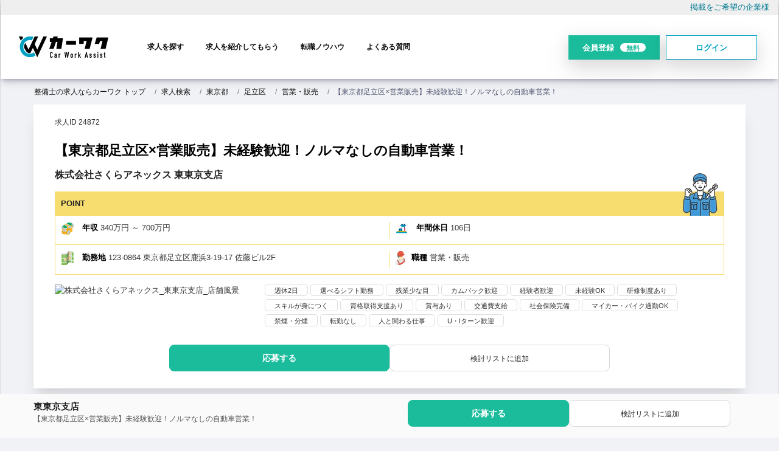

--- FILE ---
content_type: text/html; charset=UTF-8
request_url: https://carworkassist.com/job/24872.html
body_size: 19828
content:

<!DOCTYPE html>
<html  lang="ja" dir="ltr" prefix="content: http://purl.org/rss/1.0/modules/content/  dc: http://purl.org/dc/terms/  foaf: http://xmlns.com/foaf/0.1/  og: http://ogp.me/ns#  rdfs: http://www.w3.org/2000/01/rdf-schema#  schema: http://schema.org/  sioc: http://rdfs.org/sioc/ns#  sioct: http://rdfs.org/sioc/types#  skos: http://www.w3.org/2004/02/skos/core#  xsd: http://www.w3.org/2001/XMLSchema# ">
<head>
<link rel="preload" href="https://admin.revive-chat.io">
<link rel="dns-prefetch" href="https://admin.revive-chat.io">
<link rel="preload" href="https://js.ptengine.jp">
<link rel="dns-prefetch" href="https://js.ptengine.jp">
<!-- Google Tag Manager -->
<script>(function(w,d,s,l,i){w[l]=w[l]||[];w[l].push({'gtm.start':
new Date().getTime(),event:'gtm.js'});var f=d.getElementsByTagName(s)[0],
j=d.createElement(s),dl=l!='dataLayer'?'&l='+l:'';j.async=true;j.src=
'https://www.googletagmanager.com/gtm.js?id='+i+dl;f.parentNode.insertBefore(j,f);
})(window,document,'script','dataLayer','GTM-TZDPVNZ');
</script>
<!-- End Google Tag Manager -->
<title>【東京都足立区×営業販売】未経験歓迎！ノルマなしの自動車営業！| 自動車整備士の転職・求人情報ならカーワク</title>

  <meta charset="utf-8" />
<meta name="description" content="自動車整備士の求人情報サイトカーワク。東京都足立区 株式会社さくらアネックスの営業・販売のお仕事です。当社は日本初の車検宅配サービス「デリバリー車検」を提供している会社です！ 車検のほかにも販売からカスタマイズまで幅広くお客様のカーライフをサポートしています。 当社では20～30代の若い世代も中心となって活躍しており、風通しの良い環境です。 取り扱う車種も様々で憧れの高級車や、レアな車など「車好きの聖地」ともいえるほど充実した環境で働いていただけます。 求人ID【24872】" />
<meta name="keywords" content="株式会社さくらアネックス,カーワク,求人,転職,営業・販売" />
<meta name="robots" content="index, follow" />
<link rel="canonical" href="https://carworkassist.com/job/24872.html" />
<meta property="og:site_name" content="カーワク" />
<meta property="og:type" content="article" />
<meta property="og:url" content="https://carworkassist.com/job/24872.html" />
<meta property="og:title" content="【東京都足立区×営業販売】未経験歓迎！ノルマなしの自動車営業！" />
<meta property="og:description" content="自動車整備士の求人掲載数No1求人サイト東京都足立区 株式会社さくらアネックスの営業・販売のお仕事です。当社は日本初の車検宅配サービス「デリバリー車検」を提供している会社です！ 車検のほかにも販売からカスタマイズまで幅広くお客様のカーライフをサポートしています。 当社では20～30代の若い世代も中心となって活躍しており、風通しの良い環境です。 取り扱う車種も様々で憧れの高級車や、レアな車など「車好きの聖地」ともいえるほど充実した環境で働いていただけます。 求人ID【24872】" />
<meta property="og:image" content="https://carworkassist.com/sites/default/files/2022-12/%E6%A0%AA%E5%BC%8F%E4%BC%9A%E7%A4%BE%E3%81%95%E3%81%8F%E3%82%89%E3%82%A2%E3%83%8D%E3%83%83%E3%82%AF%E3%82%B9_%E6%9D%B1%E6%9D%B1%E4%BA%AC%E6%94%AF%E5%BA%97_%E5%BA%97%E8%88%97%E9%A2%A8%E6%99%AF_1.jpg" />
<meta name="twitter:card" content="summary" />
<meta name="twitter:site" content="@upty2009" />
<meta name="twitter:title" content="【東京都足立区×営業販売】未経験歓迎！ノルマなしの自動車営業！" />
<meta name="twitter:image" content="https://carworkassist.com/sites/default/files/2022-12/%E6%A0%AA%E5%BC%8F%E4%BC%9A%E7%A4%BE%E3%81%95%E3%81%8F%E3%82%89%E3%82%A2%E3%83%8D%E3%83%83%E3%82%AF%E3%82%B9_%E6%9D%B1%E6%9D%B1%E4%BA%AC%E6%94%AF%E5%BA%97_%E5%BA%97%E8%88%97%E9%A2%A8%E6%99%AF_1.jpg" />
<meta name="MobileOptimized" content="width" />
<meta name="HandheldFriendly" content="true" />
<meta name="viewport" content="width=device-width, initial-scale=1.0" />
<script type="application/ld+json">{
    "@context": "https://schema.org",
    "@graph": [
        {
            "@type": "JobPosting",
            "title": "営業・販売",
            "datePosted": "2022-11-20",
            "employmentType": "FULL_TIME",
            "hiringOrganization": {
                "@type": "Organization",
                "name": "株式会社さくらアネックス",
                "logo": {
                    "@type": "ImageObject",
                    "representativeOfPage": "False",
                    "url": "https://carworkassist.com/jobposting_logo.webp"
                }
            },
            "baseSalary": {
                "@type": "MonetaryAmount",
                "currency": "JPY",
                "value": {
                    "@type": "QuantitativeValue",
                    "minValue": "3400000",
                    "maxValue": "7000000",
                    "unitText": "YEAR"
                }
            },
            "jobLocation": {
                "@type": "Place",
                "address": {
                    "@type": "PostalAddress",
                    "streetAddress": "鹿浜3-19-17 佐藤ビル2F",
                    "addressLocality": "足立区",
                    "addressRegion": "東京都",
                    "postalCode": "123-0864",
                    "addressCountry": "JP"
                }
            },
            "description": "【東京都足立区×営業販売】未経験歓迎！ノルマなしの自動車営業！\n\nPRポイント\n当社は日本初の車検宅配サービス「デリバリー車検」を提供している会社です！\r\n車検のほかにも販売からカスタマイズまで幅広くお客様のカーライフをサポートしています。\r\n\r\n当社では20～30代の若い世代も中心となって活躍しており、風通しの良い環境です。\r\n取り扱う車種も様々で憧れの高級車や、レアな車など「車好きの聖地」ともいえるほど充実した環境で働いていただけます。\n\nお仕事の内容\n営業と言ってもお任せする業務の8割は車の運転になります。\r\n\r\nインターネットより申し込みのあったお客様のもとへ伺って、お車を預かり車検等完了後に返却する仕事がメインです。\r\nその際に、消耗部品やカスタマイズなどの提案をお願いします。\r\nそのほか、状況によっては車内清掃などもお任せする場合がありますが力仕事ではありません。\r\n\r\nまた、1日にお任せする件数も3件程度となっています。\r\nノルマもありませんので、余裕をもって働くことができます。\n\n募集背景\n業績好調のため増員！\r\n\r\n2001年にスタートした当社は今では全国で7店舗を展開中。\r\nデリバリー車検の需要も増えており、現場スタッフの負担軽減のためメンバーを増やすことになりました。\r\n\r\n当社で活躍中のスタッフは80％以上が異業種からの挑戦です！\r\n学歴、ブランク、転職回数なども一切問いません。\r\n車が好きで、自動車業界にチャレンジしたい方をお待ちしております！\n\n休日・休暇\n土日どちらか休み 有給休暇 特別休暇 年末年始休暇 慶弔休暇 夏季休暇 お盆休暇 祝日休み+シフト休（土曜日は隔週休）"
        },
        {
            "@type": "Corporation",
            "@id": "https://carworkassist.com/job/24872.html",
            "description": "自動車整備士の求人掲載数No1求人サイト東京都足立区 株式会社さくらアネックスの営業・販売のお仕事です。当社は日本初の車検宅配サービス「デリバリー車検」を提供している会社です！\r\n車検のほかにも販売からカスタマイズまで幅広くお客様のカーライフをサポートしています。\r\n\r\n当社では20～30代の若い世代も中心となって活躍しており、風通しの良い環境です。\r\n取り扱う車種も様々で憧れの高級車や、レアな車など「車好きの聖地」ともいえるほど充実した環境で働いていただけます。 求人ID【24872】",
            "url": "https://carworkassist.com/",
            "sameAs": "https://carworkassist.com/",
            "name": "CARWORKASSIST",
            "telephone": "+81-3-6694-2095",
            "contactPoint": {
                "@type": "ContactPoint",
                "telephone": "+81-3-6694-2095",
                "url": "https://carworkassist.com/",
                "availableLanguage": "ja"
            },
            "logo": {
                "@type": "ImageObject",
                "url": "https://carworkassist.com/themes/custom/carwork_front/logo.webp"
            },
            "image": {
                "@type": "ImageObject",
                "url": "/sites/default/files/2022-12/%E6%A0%AA%E5%BC%8F%E4%BC%9A%E7%A4%BE%E3%81%95%E3%81%8F%E3%82%89%E3%82%A2%E3%83%8D%E3%83%83%E3%82%AF%E3%82%B9_%E6%9D%B1%E6%9D%B1%E4%BA%AC%E6%94%AF%E5%BA%97_%E5%BA%97%E8%88%97%E9%A2%A8%E6%99%AF_1.jpg"
            }
        }
    ]
}</script>
<link rel="icon" href="/themes/custom/carwork_front/favicon.ico" type="image/vnd.microsoft.icon" />

    
    <link rel="stylesheet" media="all" href="/sites/default/files/css/css_3VeAIt3Agat9mHhYPsm1CxYMy0U1VQW3xySdw8KJxlw.css?delta=0&amp;language=ja&amp;theme=carwork_front&amp;include=[base64]" />
<link rel="stylesheet" media="all" href="/sites/default/files/css/css_QBIYVPeAoEavNGHccnIRhkPTVCeb3Dd9hZCcsojxoGU.css?delta=1&amp;language=ja&amp;theme=carwork_front&amp;include=[base64]" />
<link rel="stylesheet" media="all" href="/sites/default/files/css/css_xCFXP1Pw-A4WYC5nZMAInXJyoR-2TQWooXbFWH9xLT8.css?delta=2&amp;language=ja&amp;theme=carwork_front&amp;include=[base64]" />
<link rel="stylesheet" media="all" href="/sites/default/files/css/css_sVu7WsPTnhjDNDNpvUCYM6bKP3KljUDBtAMHeHdgjw4.css?delta=3&amp;language=ja&amp;theme=carwork_front&amp;include=[base64]" />
<link rel="stylesheet" media="all" href="/sites/default/files/css/css_k1oGM_8CZCB4tCOm62yy-34VFL2voALPbhyaTu8FMyI.css?delta=4&amp;language=ja&amp;theme=carwork_front&amp;include=[base64]" />

    
	<meta name="theme-color" content="#38ada9;"/>
	<meta name="msvalidate.01" content="51DC505BBB24BB43E8EFFDA57287E081" />
	<meta name="facebook-domain-verification" content="b79k8s95o6rezagy65ycvvmr2wwdo8" />
  <meta name="thumbnail" content="https://carworkassist.com/themes/custom/carwork_front/custom/img/carwark_thum.jpg">
  <script type="application/ld+json">
    {
      "@context": "https://schema.org",
      "@type": "Organization",
      "url": "https://carworkassist.com/",
      "logo": "https://carworkassist.com/themes/custom/carwork_front/logo.webp"
    }
  </script>
</head>
<body class="path-node page-node-type-job">


<!-- Google Tag Manager (noscript) -->
<noscript><iframe src="https://www.googletagmanager.com/ns.html?id=GTM-TZDPVNZ"
height="0" width="0" style="display:none;visibility:hidden"></iframe></noscript>
<!-- End Google Tag Manager (noscript) -->

    
      <div class="dialog-off-canvas-main-canvas" data-off-canvas-main-canvas>
    
  <header class="header-area">
      <div class="site-top-keyword " id="site-top-keyword">
         <div class="container-fluid max-1280">
              <div class="row">
                  <div class="col-md-8 site-top-keyword-left">
                  
                  </div>
                  <div class="col-md-4 site-top-keyword-right text-right">
                      <div id="block-hetsutafarendenglurinku">
  
    
      <p><a href="/lp/170810">掲載をご希望の企業様</a></p>

  </div>


                  </div>
            </div>
         </div>
      </div>

        <div class="container-fluid">
            <div class="row">
                <div class="col-lg-12">
					                    <div class="navigation">
                        <nav class="navbar navbar-expand-lg">
                               

  
 
        
    <a class="navbar-brand" href="/" rel="home">
      <img width="147" height="35" src="/themes/custom/carwork_front/logo.webp" alt="整備士の求人ならカーワク" />
    </a>
      
        



 


                            <button class="navbar-toggler" type="button" data-toggle="collapse" data-target="#navbarFive" aria-controls="navbarFive" aria-expanded="false" aria-label="Toggle navigation">
                                <span class="toggler-icon"></span>
                                <span class="toggler-icon"></span>
                                <span class="toggler-icon"></span>
                            </button> <!-- navbar toggler -->
                            <div class="collapse navbar-collapse sub-menu-bar" id="navbarFive">
                                   <nav role="navigation" aria-labelledby="block-carwork-front-main-menu-menu" id="block-carwork-front-main-menu">
            
  <h2 class="visually-hidden" id="block-carwork-front-main-menu-menu">メインナビゲーション</h2>
  

        
          <ul class="navbar-nav m-auto">
                    <li class="nav-item">
        <a class="page-scroll" href="/job">求人を探す</a>
        
                  </li>
                  <li class="nav-item">
        <a class="page-scroll" href="/service">求人を紹介してもらう</a>
        
                  </li>
                  <li class="nav-item">
        <a class="page-scroll" href="/column?keys=&amp;category=46">転職ノウハウ</a>
        
                  </li>
                  <li class="nav-item">
        <a class="page-scroll" href="/cw-contents/faq">よくある質問</a>
        
                  </li>
      </ul>
  

<div class="sp-only">
<p>カーワクは自動車業界特化型の求人情報サイトです。整備士・メカニック・フロント・就職転職の支援をサービスします。</p>

<h3>お電話での転職相談</h3>
<div class="tel"><a href="tel:0366942095" onclick="ga('send', 'event', 'smartphone', 'phone-number-tap', 'main');">03-6694-2095</a></div>

<div class="register-rightbox"><a class="btn-register-l" href="/register/seeker" id="">まずは会員登録<span class="free">無料</span></a></div>
<div class="text-center mypagelink">
<a href="/user" class="btn btn-login">マイページ</a>
</div>

</div>
  </nav>


                              
                            </div>

                            <div class="navbar-btn d-none d-sm-inline-block">
                                  <div id="block-hetsutahuiyuandenglu">
  
    
      <p><a class="btn btn-register-h" href="/register/seeker" data-nodialog>会員登録<span class="free">無料</span></a><a class="btn btn-login" href="/user/login">ログイン</a></p>

  </div>


                                
                            </div>
                        </nav> <!-- navbar -->
						<div class="quickmenu"><a href="/job">求人検索</a><a href="/bookmarks">検討リスト</a></div>
                    </div>
                </div>
            </div>
        </div>
    </header>

	<div class="breadcrumb-area">
	 <div class="container">
		<div class="row">
	 <nav aria-label="breadcrumb">    <div class="views-element-container" id="block-carwork-front-views-block-job-bread-block-1">
  
    
      <div><div class="js-view-dom-id-841b395db5b5adef1ef8acc175391d74aeedf9a5c994a25e7889dd389fe0de56">
  
  
  

  
  
  

      <div><div><ol class="breadcrumb">
            <li class="breadcrumb-item"><a href="/"> 整備士の求人ならカーワク トップ </a></li>
            <li class="breadcrumb-item"><a href="/job">求人検索</a></li>
            <li class="breadcrumb-item"><a href="/job/tokyo"> 東京都 </a></li>
            <li class="breadcrumb-item"><a href="/job/tokyo/131211"> 足立区 </a></li>
            <li class="breadcrumb-item"><a href="/job/tokyo/131211/o58"> 営業・販売 </a></li>
            <li class="breadcrumb-item" aria-current="page">【東京都足立区×営業販売】未経験歓迎！ノルマなしの自動車営業！</li>
          </ol>
<script type="application/ld+json">
      {
        "@context": "http://schema.org",
        "@type": "BreadcrumbList",
        "itemListElement": 
        [
          {
            "@type": "ListItem",
            "position": 1,
            "item":{
              "@id": "https://carworkassist.com/",
              "name": "整備士の求人ならカーワク トップ"
            }
          }, {
            "@type": "ListItem",
            "position": 2,
            "item":{
              "@id": "https://carworkassist.com/job",
              "name":"求人検索"
            }
          }, {
            "@type": "ListItem",
            "position": 3,
            "item":{
              "@id": "https://carworkassist.com/job/tokyo",
              "name":" 東京都 "
              }
            }, {
            "@type": "ListItem",
            "position": 4,
            "item":{
              "@id": "https://carworkassist.com/job/tokyo/131211",
              "name":"足立区"
              }
            }, {
            "@type": "ListItem",
            "position": 5,
            "item":{
              "@id": "https://carworkassist.com/job/tokyo/131211/o58",
              "name":"営業・販売"
              }
            }, {
            "@type": "ListItem",
            "position": 6,
            "item":{
              "@id": "https://carworkassist.com/job/24872.html",
              "name":"【東京都足立区×営業販売】未経験歓迎！ノルマなしの自動車営業！"
              }
            }
        ]
      }
    </script></div></div>

  

  
  

    
  

  
</div>
</div>

  </div>

</nav>
		</div>
	 </div> 
	</div>

        
           
        	
	
			<section id="content_top">
                        <div id="block-user-register-dialog">
	 <div class="container">
	  <div class="row">
		<div class="col-md-12">
			  
				  			  
			  <div class="blockcontent">
				 					 
<div class="user-register-dialog-wrap" style="display:none;">
  <div class="form-links">
<h3>新規会員登録</h3>
    <p>アカウントをお持ちの方は<a href="/user">ログイン</a></p>
    <div class="m-3">
<a class="btn btn-register-dlg w-100" href="/register/seeker" data-nodialog>会員登録</a>
    </div>
  </div><!--
  <div class="sns-links">
    <h3>または</h3>
    <div class="m-3">
      <div>
  
    
      


      <a class="social-auth auth-link w-100 auth-facebook" href="/user/login/facebook">
      <img class="social-auth auth-icon"
         src="/modules/contrib/social_auth_facebook/img/facebook_logo.svg"
         alt="Authenticate through Facebook">
    Facebookでログイン
  </a>
      <a class="social-auth auth-link w-100 auth-line" href="/user/login/line">
      <img class="social-auth auth-icon"
         src="/modules/contrib/social_auth_line/img/LINE_logo.svg"
         alt="Authenticate through Line">
    Lineでログイン
  </a>
      <a class="social-auth auth-link w-100 auth-twitter" href="/user/login/twitter">
      <img class="social-auth auth-icon"
         src="/modules/contrib/social_auth_twitter/img/twitter_logo.svg"
         alt="Authenticate through Twitter">
    Twitterでログイン
  </a>

  </div>

    </div>
  </div>-->
</div>
				  			  </div>
		</div>
	   </div>
	 </div>
</div>




 

        	</section>
    
    					 		<div class="container w900 maincontent">
					<div class="row">

								
				
				<div class="col content_area_center">
				
																		
						<div id="content_area_main">
						    <div data-drupal-messages-fallback class="hidden"></div><div id="block-carwork-front-content" class="block-front-content">
  
    
      <section data-history-node-id="24872" about="/job/24872.html" class="node job-standard-area job-details-area full">
	<div class="job-details-item">
	
	
		<!-- job-details-item 通常 start -->
		<div class="page-title-area_job">
			<div class="container">
				<div class="row">
					<div class="page-title-content col-md-12">
						<div class="field__item jobid">求人ID 24872</div>
						<!--
						-->
						<h1 class="title ">【東京都足立区×営業販売】未経験歓迎！ノルマなしの自動車営業！<span class="areattl"></span></h1>
						<div class="comname ">株式会社さくらアネックス 東東京支店</div>
						
						

									<div id="pointbox"><div id="point">POINT</div><img src="/themes/custom/carwork_front/custom/img/point.webp" id="pointimg" width="41px" height="50px" alt="この求人のポイント" /></div>
									<div class="money-row">
									
										<!--年収-->
																				<div class="money-col">
										<img src="/themes/custom/carwork_front/custom/img/icon1.svg" height="22px" width="20px" alt="報酬" />
										<label>年収</label>
            <div content="340" class="field field--name-field-jobex-year-salary-l field--type-integer field--label-hidden field__item">340万円</div>
      ～
            <div content="700" class="field field--name-field-jobex-year-salary-h field--type-integer field--label-hidden field__item">700万円</div>
      </div>
																																									<div class="holiday-col">
												<img src="/themes/custom/carwork_front/custom/img/icon5.svg" height="22px" width="20px" alt="休日" />
											<label>年間休日</label>
            <div content="106" class="field field--name-field-jobex-holiday-year field--type-integer field--label-hidden field__item">106日</div>
      
											</div>
																			
									</div>


									<div class="map-row">
										<div class="map-col"><img src="/themes/custom/carwork_front/custom/img/icon2.svg" height="23px" width="20px" alt="勤務地" />
											<label>勤務地</label>
																						
            123-0864
      東京都足立区鹿浜3-19-17 佐藤ビル2F
										</div>
										<div class="map-col last"><img src="/themes/custom/carwork_front/custom/img/icon4.svg" height="22.5px" width="16px" alt="職種" style="" /><label>職種</label>
            <div class="field field--name-field-job-occupation field--type-entity-reference field--label-hidden field__item">営業・販売</div>
      	</div>
									</div>
								
						
						<div class="job-image-kodawari">
							<div class="inphoto">
								
            <div class="field field--name-field-job-image field--type-image field--label-hidden field__item">  <img loading="eager" src="/sites/default/files/styles/340_178/public/2022-12/%E6%A0%AA%E5%BC%8F%E4%BC%9A%E7%A4%BE%E3%81%95%E3%81%8F%E3%82%89%E3%82%A2%E3%83%8D%E3%83%83%E3%82%AF%E3%82%B9_%E6%9D%B1%E6%9D%B1%E4%BA%AC%E6%94%AF%E5%BA%97_%E5%BA%97%E8%88%97%E9%A2%A8%E6%99%AF_1.jpg.webp?itok=xbCs3w1N" width="340" height="178" alt="株式会社さくらアネックス_東東京支店_店舗風景" typeof="foaf:Image" class="image-style-_40-178" />


</div>
      
							</div>
							<div class="inkodawari">
								
      <div class="field field--name-field-job-kodawari field--type-entity-reference field--label-hidden field__items">
              <div class="field__item">週休2日</div>
              <div class="field__item">選べるシフト勤務</div>
              <div class="field__item">残業少な目</div>
              <div class="field__item">カムバック歓迎</div>
              <div class="field__item">経験者歓迎</div>
              <div class="field__item">未経験OK</div>
              <div class="field__item">研修制度あり</div>
              <div class="field__item">スキルが身につく</div>
              <div class="field__item">資格取得支援あり</div>
              <div class="field__item">賞与あり</div>
              <div class="field__item">交通費支給</div>
              <div class="field__item">社会保険完備</div>
              <div class="field__item">マイカー・バイク通勤OK</div>
              <div class="field__item">禁煙・分煙</div>
              <div class="field__item">転勤なし</div>
              <div class="field__item">人と関わる仕事</div>
              <div class="field__item">U・Iターン歓迎</div>
          </div>
  
								
							</div>
						</div>
					</div>
				</div>
				<div class="row justify-content-center">
					<div class="col-md-8">
												<div class="fields-links topright">
<div  class="mb-2 col-md-12">
    <div class="entry-link regentry"><a href="/register/seeker?destination=/reg-entry/24872" rel="nofollow" data-nodialog>応募する</a></div><div class="flag flag-flag-job js-flag-flag-job-1484 action-flag"><a href="/user/login" >検討リストに追加</a></div>
  </div></div>
						<div class="telbox">
							<div class="tel">この求人についてお電話でお問い合わせ</div>
							<div class="tel"><a href="tel:0366942095" onclick="ga('send', 'event', 'smartphone', 'phone-number-tap', 'main');">03-6694-2095</a></div>
							<p>求人番号： 24872をお伝えください。</p>
						</div>
					</div>
				</div>
			</div>
		</div>
		<!-- job-details-item 通常 end -->
				
	
	
				<!-- job-details-item 有料ボディ end -->
		
		
		
		
		
		<div class="job-details-item-content">
		<div class="job-field_jobex_maker">
		
			
  <div class="field field--name-field-jobex-catch-copy field--type-string-long field--label-above">
    <div class="field__label">PRポイント</div>
              <div class="field__item">当社は日本初の車検宅配サービス「デリバリー車検」を提供している会社です！<br />
車検のほかにも販売からカスタマイズまで幅広くお客様のカーライフをサポートしています。<br />
<br />
当社では20～30代の若い世代も中心となって活躍しており、風通しの良い環境です。<br />
取り扱う車種も様々で憧れの高級車や、レアな車など「車好きの聖地」ともいえるほど充実した環境で働いていただけます。</div>
          </div>

		
		</div>


					
					
					<h2>募集要項</h2>
				
						
																			<h3 class="mb-3">募集背景</h3>
							
            <div class="field field--name-field-job-recruit-back field--type-string-long field--label-hidden field__item">業績好調のため増員！<br />
<br />
2001年にスタートした当社は今では全国で7店舗を展開中。<br />
デリバリー車検の需要も増えており、現場スタッフの負担軽減のためメンバーを増やすことになりました。<br />
<br />
当社で活躍中のスタッフは80％以上が異業種からの挑戦です！<br />
学歴、ブランク、転職回数なども一切問いません。<br />
車が好きで、自動車業界にチャレンジしたい方をお待ちしております！</div>
      
											
						
												
						
						
						
						
						<h3 class="mb-3">応募要項</h3>
						<!--ここからテーブル-->
						<table class="job-table" id="joblist__detail-link">
							<tbody>
								<tr><th>職種</th><td>
            <div class="field field--name-field-job-occupation field--type-entity-reference field--label-hidden field__item">営業・販売</div>
      </td></tr>
								<tr><th>仕事内容</th><td>
            <div class="field field--name-field-job-description field--type-string-long field--label-hidden field__item">営業と言ってもお任せする業務の8割は車の運転になります。<br />
<br />
インターネットより申し込みのあったお客様のもとへ伺って、お車を預かり車検等完了後に返却する仕事がメインです。<br />
その際に、消耗部品やカスタマイズなどの提案をお願いします。<br />
そのほか、状況によっては車内清掃などもお任せする場合がありますが力仕事ではありません。<br />
<br />
また、1日にお任せする件数も3件程度となっています。<br />
ノルマもありませんので、余裕をもって働くことができます。</div>
      </td></tr>
																<tr><th>必要な経験</th><td>
            <div class="field field--name-field-jobex-prerequisite field--type-string field--label-hidden field__item">経験不問（整備士・自動車営業の経験者は優遇あり）</div>
      </td></tr>
																<tr><th>必要な免許・資格</th><td>
      <div class="field field--name-field-job-qualify field--type-entity-reference field--label-hidden field__items">
              <div class="field__item">普通自動車免許</div>
          </div>
  
									
            <div class="field field--name-field-job-qualify-text field--type-string-long field--label-hidden field__item">AT限定不可</div>
      </td></tr>
																<tr><th>学歴</th><td>
            <div class="field field--name-field-jobex-education field--type-list-string field--label-hidden field__item">不問</div>
      </td></tr>
																								<tr><th>求める人物像</th><td>
            <div class="field field--name-field-jobex-people-want field--type-string-long field--label-hidden field__item">・車、運転が好きな方<br />
・長く働きたい方<br />
・人と接することが好きな方<br />
・ホスピタリティを重んじ、気配りを大切にできる方</div>
      </td></tr>	
																									<tr><th>勤務地</th><td>
            123-0864
      東京都足立区鹿浜3-19-17 佐藤ビル2F</td></tr>																<tr><th>メーカー系列・チェーン店・FC</th><td>
            <div class="field field--name-field-jobex-maker field--type-entity-reference field--label-hidden field__item">自動車整備工場</div>
      </td></tr>
																								<tr><th>勤務先名</th><td>
            <div class="field field--name-field-job-location-name field--type-string field--label-hidden field__item">東東京支店</div>
      </td></tr>
																								<tr><th>アクセス・最寄駅等</th><td>
            <div class="field field--name-field-job-access field--type-string-long field--label-hidden field__item">西新井大師西駅</div>
      </td></tr>
																								<tr><th>勤務時間</th><td><div>10:00am～7:30pm</div>
            <div class="field field--name-field-job-worktime field--type-string-long field--label-hidden field__item">実働8時間<br />
残業：月平均20時間</div>
      </td></tr>
																								<tr><th>休憩時間</th><td>
            <div class="field field--name-field-jobex-break field--type-string-long field--label-hidden field__item">90分</div>
      </td></tr>
																								<tr><th>休日・休暇</th><td>
      <div class="field field--name-field-jobex-holiday field--type-list-string field--label-hidden field__items">
              <div class="field__item">土日どちらか休み</div>
              <div class="field__item">有給休暇</div>
              <div class="field__item">特別休暇</div>
              <div class="field__item">年末年始休暇</div>
              <div class="field__item">慶弔休暇</div>
              <div class="field__item">夏季休暇</div>
              <div class="field__item">お盆休暇</div>
          </div>
  
            <div class="field field--name-field-job-holiday field--type-string-long field--label-hidden field__item">祝日休み+シフト休（土曜日は隔週休）<br />
</div>
      
								</td></tr>
																<tr><th>年間休日</th><td>
            <div content="106" class="field field--name-field-jobex-holiday-year field--type-integer field--label-hidden field__item">106日</div>
      </td></tr>
																																<tr><th>雇用形態</th><td>
            <div class="field field--name-field-job-employment-type field--type-entity-reference field--label-hidden field__item">正社員</div>
      </td></tr>
																								<tr><th>試用期間について</th><td>
            <div class="field field--name-field-job-trial-period field--type-string field--label-hidden field__item">1～3ヶ月※期間、待遇に関しては面接時に決定</div>
      </td></tr>
															<tbody>
						</table>
						
						<h3 class="mb-3">給与・待遇</h3>
						<!--ここからテーブル--->
						<table class="job-table">
							<tbody>						
								<tr><th>給与</th><td><!--年収-->
																			<div class="flex">
										<label>年収</label>
            <div content="340" class="field field--name-field-jobex-year-salary-l field--type-integer field--label-hidden field__item">340万円</div>
      ～
            <div content="700" class="field field--name-field-jobex-year-salary-h field--type-integer field--label-hidden field__item">700万円</div>
      
										</div>
																				<div class="flex">
											<label>月収</label>
																							28万円～
																																		58万円
																																</div>
																			


									<!--時給-->
																	</td></tr>
								
														<tr><th>給与詳細</th><td>
									
            <div class="field field--name-field-job-salary-text field--type-string-long field--label-hidden field__item">※経験や能力を考慮して決定します。<br />
<br />
■業績報奨金（インセンティブ）あり<br />
<br />
■昇給（年1回）<br />
■賞与（年2回）<br />
■役職手当<br />
■通勤交通費支給（当社規定による）</div>
      
							</td></tr>
																					<tr><th>年収モデル</th><td>
									
            <div class="field field--name-field-jobex-salary-model field--type-string-long field--label-hidden field__item">340万円 /25歳<br />
485万円 /主任 /30歳<br />
810万円 /部長 /40歳</div>
      
							</td></tr>
																					<tr><th>福利厚生・待遇</th><td><div>
      <div class="field field--name-field-job-welfare field--type-entity-reference field--label-hidden field__items">
              <div class="field__item">給与改定</div>
              <div class="field__item">交通費支給</div>
              <div class="field__item">社会保険完備</div>
              <div class="field__item">研修あり</div>
              <div class="field__item">役職手当</div>
              <div class="field__item">社員旅行</div>
              <div class="field__item">その他</div>
          </div>
  </div>
            <div class="field field--name-field-jobex-welfare-text field--type-string-long field--label-hidden field__item">定期健康診断<br />
車・バイク通勤用の無料Pあり</div>
      </td></tr>
																																			<tr><th>面接地</th><td><div>
            <div class="field field--name-field-jobex-interview-place field--type-string field--label-hidden field__item">最寄りの店舗、もしくは勤務希望店舗にて実施</div>
      </td></tr>
																				</tbody>
						</table>
						
								<div class="map-ex-100" id="lazy_google_map">
								<div class="js-map" data-map='<iframe loading="lazy" title="google map" src="https://maps.google.com/maps?output=embed&q=東京都足立区鹿浜3-19-17 佐藤ビル2F&t=m&hl=jp&z=18" width="100%" height="321" frameborder="0" style="border:0;" allowfullscreen="" aria-hidden="false" tabindex="0"></iframe>'></div>
				</div>
				
					

								
				<div class="text-center">
<div  class="mb-2 col-md-12">
    <div class="entry-link regentry"><a href="/register/seeker?destination=/reg-entry/24872" rel="nofollow" data-nodialog>応募する</a></div><div class="flag flag-flag-job js-flag-flag-job-1484 action-flag"><a href="/user/login" >検討リストに追加</a></div>
  </div></div>	
		</div>
	</div><!-- job-details-item end -->
    <div class="tab_panel">
		
      <div class="field field--name-field-job-photogallery field--type-image field--label-hidden field__items">
              <div class="field__item">  <img loading="lazy" src="/sites/default/files/styles/470_320/public/2022-12/%E6%A0%AA%E5%BC%8F%E4%BC%9A%E7%A4%BE%E3%81%95%E3%81%8F%E3%82%89%E3%82%A2%E3%83%8D%E3%83%83%E3%82%AF%E3%82%B9_%E6%9D%B1%E6%9D%B1%E4%BA%AC%E6%94%AF%E5%BA%97_%E3%82%B9%E3%82%BF%E3%83%83%E3%83%95%E9%9B%86%E5%90%88%E5%86%99%E7%9C%9F.jpg.webp?itok=I-L-Dr_m" width="305" height="158" alt="株式会社さくらアネックス_東東京支店_スタッフ集合写真" typeof="foaf:Image" class="image-style-_70-320" />


</div>
              <div class="field__item">  <img loading="lazy" src="/sites/default/files/styles/470_320/public/2022-12/%E6%A0%AA%E5%BC%8F%E4%BC%9A%E7%A4%BE%E3%81%95%E3%81%8F%E3%82%89%E3%82%A2%E3%83%8D%E3%83%83%E3%82%AF%E3%82%B9_%E6%9D%B1%E6%9D%B1%E4%BA%AC%E6%94%AF%E5%BA%97_%E8%87%AA%E5%8B%95%E8%BB%8A%E6%95%B4%E5%82%99%E5%B7%A5%E5%A0%B4%E5%86%85%E8%A6%B3.jpg.webp?itok=_6PMHkRD" width="305" height="158" alt="株式会社さくらアネックス_東東京支店_自動車整備工場内観" typeof="foaf:Image" class="image-style-_70-320" />


</div>
          </div>
  
	</div>
	
	
		
	
	<!---css--->
	
		


</section>
<div id="content_fix2">
	<div id="block-fix-register-btn" class="">
  		<div class="container">
			<div class="row clearfix">
				<div class="col-md-6">
					<div class="fixed-title"><span>東東京支店</span></div>
					<div class="fixed-text">【東京都足立区×営業販売】未経験歓迎！ノルマなしの自動車営業！</div>
				</div>
				<div class="col-md-6 fix-register-link">
          
<div  class="mb-2 col-md-12">
    <div class="entry-link regentry"><a href="/register/seeker?destination=/reg-entry/24872" rel="nofollow" data-nodialog>応募する</a></div><div class="flag flag-flag-job js-flag-flag-job-1484 action-flag"><a href="/user/login" >検討リストに追加</a></div>
  </div>
				</div>
			</div>
		</div>
	</div>
</div><script>
function asyncGoogleMap() {
	jQuery('.js-map').each(function () {
		var map = jQuery(this).data('map');
		jQuery(this).after(map);
	});
}
setTimeout(function() {
	asyncGoogleMap();
}, 1000);
</script>
  </div>
<div class="views-element-container block-fff mb-3 block-front-job-company-info" id="block-carwork-front-views-block-front-company-profile-block-1">
  
      <h2>募集企業情報</h2>
    
      <div><div class="js-view-dom-id-3099b07a651183e89f77a13c530293f3831a5ca8dcc56de4cd9155c0cd8e7a40">
  
  
  

  
  
  

      <div class="views-row"><div class="views-field views-field-nothing"><span class="field-content"><table class="com_table">
	<tbody>
		<tr>
		<th>企業名</th><td>株式会社さくらアネックス</td>
	</tr>
			<tr>
		<th>業態</th><td>車検・整備工場（指定・認証）, カー用品販売, 中古車販売</td>
	</tr>
			<tr>
		<th>事業内容</th><td>新車及び中古車の販売・点検・車検・整備、中古車の買取、損害保険代理業</td>
	</tr>
			<tr>
		<th>設立年月</th><td>2010年10月</td>
	</tr>
			<tr>
		<th>代表者名</th><td>江野上　孝一</td>
	</tr>
			<tr>
		<th>従業員数 会社全体および男女比率</th><td>30人人 男性 9  :  女性 1</td>
	</tr>
		<tr>
		<th>本社住所</th><td>〒1900022 <br />
東京都立川市錦町5-10-17</td>
	</tr>

			<tr>
		<th>最寄り駅</th><td>立川駅</td>
	</tr>
			<tr>
		<th>企業URL</th><td><a href="https://www.sakura-shaken.jp/" rel="nofollow" target="_blank">https://www.sakura-shaken.jp/</a></td>
	</tr>
		</tbody>
</table>
<a href="/company/70173/job" class="btn btn-red">この企業の詳細ページ</a></span></div></div>

  

  
  

    
  

  
</div>
</div>

  </div>
<div class="views-element-container block-fff mb-3" id="block-carwork-front-views-block-front-job-company-info-block-1">
  
    
      <div><div class="js-view-dom-id-29a5388195b815b7668ee2e3202b837fc4eabb67fa2939714f26d6725293f47f">
  
  
  

  
  
  

      <div class="views-row"><div class="views-field views-field-field-cop-name"><div class="field-content">この求人は、株式会社さくらアネックス様よりご依頼いただき、株式会社アプティが掲載しております。<br>
実際の雇用契約は株式会社さくらアネックス様と結んでいただきます。</div></div></div>

  

  
  

    
  

  
</div>
</div>

  </div>
<div class="views-element-container block-fff mb-3" id="block-carwork-front-views-block-job-other-thiscompany-block-1">
  
      <h2>この企業のそのほかの求人情報</h2>
    
      <div><div class="borderlist js-view-dom-id-7cce1054d3ebe5f01352aa6674e3252727cf679d25eaece4fe11edd69e841f3a">
  
  
  

  
  
  

  <div class="item-list">
  
  <ul>

          <li><div><div class="occt-icondiv"><span class="occ-57 occ-icon">自動車整備士 </span></div></div><div class="views-field views-field-title"><span class="field-content"><a href="/job/24918.html" hreflang="ja">【神奈川県横浜市×自動車整備士】全国で7店舗を展開中！車検からカスタマイズまでお任せします！</a></span></div></li>
          <li><div><div class="occt-icondiv"><span class="occ-57 occ-icon">自動車整備士 </span></div></div><div class="views-field views-field-title"><span class="field-content"><a href="/job/24914.html" hreflang="ja">【東京都足立区×自動車整備士】3級整備士募集！20～30代の若い世代活躍中！</a></span></div></li>
          <li><div><div class="occt-icondiv"><span class="occ-58 occ-icon">営業・販売 </span></div></div><div class="views-field views-field-title"><span class="field-content"><a href="/job/24905.html" hreflang="ja">【東京都八王子市×営業販売】未経験OK！憧れの高級車や、レアな輸入車など取り扱い車種多数！</a></span></div></li>
          <li><div><div class="occt-icondiv"><span class="occ-57 occ-icon">自動車整備士 </span></div></div><div class="views-field views-field-title"><span class="field-content"><a href="/job/24917.html" hreflang="ja">【東京都八王子市×自動車整備士】全国で7店舗を展開中！業績好調のため増員です！</a></span></div></li>
          <li><div><div class="occt-icondiv"><span class="occ-57 occ-icon">自動車整備士 </span></div></div><div class="views-field views-field-title"><span class="field-content"><a href="/job/24916.html" hreflang="ja">【東京都昭島市×自動車整備士】「車好きの聖地」でメカニック募集！業績好調のため増員です！</a></span></div></li>
          <li><div><div class="occt-icondiv"><span class="occ-58 occ-icon">営業・販売 </span></div></div><div class="views-field views-field-title"><span class="field-content"><a href="/job/24904.html" hreflang="ja">【東京都昭島市×営業販売】「車好きの聖地」憧れの高級車や、レアな輸入車など取り扱い車種多数！</a></span></div></li>
          <li><div><div class="occt-icondiv"><span class="occ-58 occ-icon">営業・販売 </span></div></div><div class="views-field views-field-title"><span class="field-content"><a href="/job/24906.html" hreflang="ja">【神奈川県横浜市×営業販売】未経験OK！全国で7店舗を展開中のデリバリー車検！</a></span></div></li>
          <li><div><div class="occt-icondiv"><span class="occ-58 occ-icon">営業・販売 </span></div></div><div class="views-field views-field-title"><span class="field-content"><a href="/job/24903.html" hreflang="ja">【東京都立川市×営業販売】未経験歓迎！テレアポや飛び込みは一切ありません！ </a></span></div></li>
          <li><div><div class="occt-icondiv"><span class="occ-57 occ-icon">自動車整備士 </span></div></div><div class="views-field views-field-title"><span class="field-content"><a href="/job/24915.html" hreflang="ja">【東京都立川市×自動車整備士】国産車から輸入車まで幅広く取扱い！20～30代の若い世代活躍中！</a></span></div></li>
    
  </ul>

</div>

  

  
  

    
  

  
</div>
</div>

  </div>
<div id="block-job-sns-share">
  
      <h2>シェアする</h2>
    
      <div class="sns-share-area">
  <ul class="content_sns_link side share-btn">
    <li><a class="twitter_x color" href="javascript:window.open('http://twitter.com/share?text='+encodeURIComponent(document.title)+'&url='+encodeURIComponent(location.href),'sharewindow','width=550, height=450, personalbar=0, toolbar=0, scrollbars=1, resizable=!');">X</a></li>

    <li><a class="facebook color" href="javascript:window.open('http://www.facebook.com/sharer.php?u='+encodeURIComponent(location.href),'sharewindow','width=550, height=450, personalbar=0, toolbar=0, scrollbars=1, resizable=!');">Facebook</a></li>

   <li><a class="line color" href="javascript:window.open('//timeline.line.me/social-plugin/share?url='+encodeURIComponent(location.href)+'&text='+encodeURIComponent(document.title),'sharewindow','width=550, height=450, personalbar=0, toolbar=0, scrollbars=1, resizable=!');">LINE</a></li>


  </ul>

</div>

  </div>


						</div>
					
																										<div id="content_area_bottom">
								    <div class="views-element-container" id="block-views-block-recommend-job-block-2">
  
    
      <div><div class="job-carousel js-view-dom-id-7826ae7e5b32c0c191275855aad862ef142f2341b369762b639fed51b61ab9de">
  
  
  

  
  
  

      <div><a href="/job?prefectures_id=13&amp;occupation_id%5B58%5D=58" class="more-jobs">その他の東京都・営業・販売の求人を見る</a></div>

  

  
  

    
  

  
</div>
</div>

  </div>
<div class="views-element-container block-front-recommend-job" id="block-carwork-front-views-block-recommend-job-block-1">
  
      <h2>同じ職種の求人</h2>
    
      <div><div class="job-carousel container js-view-dom-id-a2144cc5900ea8a186f319e1a505dab011ef1936bd9192ed8a672e4468a224ce">
  
  
  

  
  
  

  <div class="views-view-grid horizontal cols-8 clearfix">
            <div class="row">
                  <div class="col-lg-3 col-md-6 mb-4 pl-10 pr-10 col-xs-12">
<div data-history-node-id="73796" about="/job/73796.html" class="node node--type-job job-details job carousel clearfix">
	<div class="carouselleft"><a href="/job/73796.html" title="【新宿区×営業職募集】メルセデス・ベンツ正規ディーラー/福利厚生充実/未経験OK/年間休日120日">
            <div class="field field--name-field-job-image field--type-image field--label-hidden field__item">    <picture>
                  <source srcset="/sites/default/files/styles/340_178/public/2025-09/benz-nishishinjuku.jpg.webp?itok=fXxI5gRs 1x" media="all and (min-width: 992px)" type="image/webp" width="340" height="178"/>
              <source srcset="/sites/default/files/styles/340_178/public/2025-09/benz-nishishinjuku.jpg.webp?itok=fXxI5gRs 1x" media="all and (min-width: 576px) and (max-width: 991.9px)" type="image/webp" width="340" height="178"/>
              <source srcset="/sites/default/files/styles/210_110/public/2025-09/benz-nishishinjuku.jpg.webp?itok=dL2vAMSF 1x" type="image/webp" width="210" height="110"/>
                  <img loading="eager" width="340" height="178" src="/sites/default/files/styles/340_178/public/2025-09/benz-nishishinjuku.jpg.webp?itok=fXxI5gRs" alt="宮園輸入車販売株式会社＿西新宿店＿店舗外観" typeof="foaf:Image" />

  </picture>

</div>
      </a>
	
            <div class="field field--name-field-job-occupation field--type-entity-reference field--label-hidden field__item">営業・販売</div>
      
	</div>
	<div class="carouselright">
		<h3 class="title "><a href="/job/73796.html" title="【新宿区×営業職募集】メルセデス・ベンツ正規ディーラー/福利厚生充実/未経験OK/年間休日120日">【新宿区×営業職募集】メルセデス・ベンツ正規ディーラー/福利厚生充実/未経験OK/年間休日120日<span class="areattl"></span></a></h3>
		
            <div class="field field--name-field-jobex-company-name field--type-string field--label-hidden field__item">宮園輸入車販売株式会社</div>
      <!--
            <div class="field field--name-field-job-location-name field--type-string field--label-hidden field__item">メルセデス・ベンツ西新宿</div>
      -->
		<div class="sp-flex">
			<div class="jobmap"><img src="/themes/custom/carwork_front/custom/img/icon2.svg" height="23px" width="20px" alt="勤務地"  />
			東京都新宿区</div>
			<a href="/job/73796.html" title="【新宿区×営業職募集】メルセデス・ベンツ正規ディーラー/福利厚生充実/未経験OK/年間休日120日" class="moneylink">
			<div class="jobmoney">
			<img src="/themes/custom/carwork_front/custom/img/icon1.svg" height="22px" width="20px" alt="報酬" />
			<!--年収-->
									<div class="money-col"><label>年収</label>
            <div content="305" class="field field--name-field-jobex-year-salary-l field--type-integer field--label-hidden field__item">305万円</div>
      ～
            <div content="700" class="field field--name-field-jobex-year-salary-h field--type-integer field--label-hidden field__item">700万円</div>
      </div>
							</div>
			</a>
		</div>
	</div>

</div></div>
                  <div class="col-lg-3 col-md-6 mb-4 pl-10 pr-10 col-xs-12">
<div data-history-node-id="27109" about="/job/27109.html" class="node node--type-job job-details job carousel clearfix">
	<div class="carouselleft"><a href="/job/27109.html" title="【府中市×営業販売】年収480万円可能/未経験可/諸手当充実">
            <div class="field field--name-field-job-image field--type-image field--label-hidden field__item">    <picture>
                  <source srcset="/sites/default/files/styles/340_178/public/iOS-%E3%81%AE%E7%94%BB%E5%83%8F-%285%29_5.jpg.webp?itok=PG2hspr- 1x" media="all and (min-width: 992px)" type="image/webp" width="340" height="178"/>
              <source srcset="/sites/default/files/styles/340_178/public/iOS-%E3%81%AE%E7%94%BB%E5%83%8F-%285%29_5.jpg.webp?itok=PG2hspr- 1x" media="all and (min-width: 576px) and (max-width: 991.9px)" type="image/webp" width="340" height="178"/>
              <source srcset="/sites/default/files/styles/210_110/public/iOS-%E3%81%AE%E7%94%BB%E5%83%8F-%285%29_5.jpg.webp?itok=v2mw4N8i 1x" type="image/webp" width="210" height="110"/>
                  <img loading="eager" width="340" height="178" src="/sites/default/files/styles/340_178/public/iOS-%E3%81%AE%E7%94%BB%E5%83%8F-%285%29_5.jpg.webp?itok=PG2hspr-" alt="加藤自動車工業有限会社_本店_自動車整備士" typeof="foaf:Image" />

  </picture>

</div>
      </a>
	
            <div class="field field--name-field-job-occupation field--type-entity-reference field--label-hidden field__item">営業・販売</div>
      
	</div>
	<div class="carouselright">
		<h3 class="title "><a href="/job/27109.html" title="【府中市×営業販売】年収480万円可能/未経験可/諸手当充実">【府中市×営業販売】年収480万円可能/未経験可/諸手当充実<span class="areattl"></span></a></h3>
		
            <div class="field field--name-field-jobex-company-name field--type-string field--label-hidden field__item">加藤自動車工業有限会社</div>
      <!--
            <div class="field field--name-field-job-location-name field--type-string field--label-hidden field__item">多摩店</div>
      -->
		<div class="sp-flex">
			<div class="jobmap"><img src="/themes/custom/carwork_front/custom/img/icon2.svg" height="23px" width="20px" alt="勤務地"  />
			東京都多摩市</div>
			<a href="/job/27109.html" title="【府中市×営業販売】年収480万円可能/未経験可/諸手当充実" class="moneylink">
			<div class="jobmoney">
			<img src="/themes/custom/carwork_front/custom/img/icon1.svg" height="22px" width="20px" alt="報酬" />
			<!--年収-->
									<div class="money-col"><label>年収</label>
            <div content="300" class="field field--name-field-jobex-year-salary-l field--type-integer field--label-hidden field__item">300万円</div>
      ～
            <div content="480" class="field field--name-field-jobex-year-salary-h field--type-integer field--label-hidden field__item">480万円</div>
      </div>
							</div>
			</a>
		</div>
	</div>

</div></div>
                  <div class="col-lg-3 col-md-6 mb-4 pl-10 pr-10 col-xs-12">
<div data-history-node-id="76932" about="/job/76932.html" class="node node--type-job job-details job carousel clearfix">
	<div class="carouselleft"><a href="/job/76932.html" title="【江戸川区×営業職】Honda正規ディーラー/高収入を目指せるインセンティブ制度あり！/役職手当あり">
            <div class="field field--name-field-job-image field--type-image field--label-hidden field__item">    <picture>
                  <source srcset="/sites/default/files/styles/340_178/public/2025-12/hondacars.edogawa.jpg.webp?itok=oyLiIfwQ 1x" media="all and (min-width: 992px)" type="image/webp" width="340" height="178"/>
              <source srcset="/sites/default/files/styles/340_178/public/2025-12/hondacars.edogawa.jpg.webp?itok=oyLiIfwQ 1x" media="all and (min-width: 576px) and (max-width: 991.9px)" type="image/webp" width="340" height="178"/>
              <source srcset="/sites/default/files/styles/210_110/public/2025-12/hondacars.edogawa.jpg.webp?itok=jih4FXJU 1x" type="image/webp" width="210" height="110"/>
                  <img loading="eager" width="340" height="178" src="/sites/default/files/styles/340_178/public/2025-12/hondacars.edogawa.jpg.webp?itok=oyLiIfwQ" alt="株式会社ホンダカーズ東京　江戸川店" typeof="foaf:Image" />

  </picture>

</div>
      </a>
	
            <div class="field field--name-field-job-occupation field--type-entity-reference field--label-hidden field__item">営業・販売</div>
      
	</div>
	<div class="carouselright">
		<h3 class="title "><a href="/job/76932.html" title="【江戸川区×営業職】Honda正規ディーラー/高収入を目指せるインセンティブ制度あり！/役職手当あり">【江戸川区×営業職】Honda正規ディーラー/高収入を目指せるインセンティブ制度あり！/役職手当あり<span class="areattl"></span></a></h3>
		
            <div class="field field--name-field-jobex-company-name field--type-string field--label-hidden field__item">株式会社ホンダカーズ東京</div>
      <!--
            <div class="field field--name-field-job-location-name field--type-string field--label-hidden field__item">江戸川店</div>
      -->
		<div class="sp-flex">
			<div class="jobmap"><img src="/themes/custom/carwork_front/custom/img/icon2.svg" height="23px" width="20px" alt="勤務地"  />
			東京都江戸川区</div>
			<a href="/job/76932.html" title="【江戸川区×営業職】Honda正規ディーラー/高収入を目指せるインセンティブ制度あり！/役職手当あり" class="moneylink">
			<div class="jobmoney">
			<img src="/themes/custom/carwork_front/custom/img/icon1.svg" height="22px" width="20px" alt="報酬" />
			<!--年収-->
									<div class="money-col"><label>年収</label>
            <div content="300" class="field field--name-field-jobex-year-salary-l field--type-integer field--label-hidden field__item">300万円</div>
      ～
            <div content="550" class="field field--name-field-jobex-year-salary-h field--type-integer field--label-hidden field__item">550万円</div>
      </div>
							</div>
			</a>
		</div>
	</div>

</div></div>
                  <div class="col-lg-3 col-md-6 mb-4 pl-10 pr-10 col-xs-12">
<div data-history-node-id="73937" about="/job/73937.html" class="node node--type-job job-details job carousel clearfix">
	<div class="carouselleft"><a href="/job/73937.html" title="【西多摩郡×営業職】日野自動車/健康経営優良法人2025/業界大手で営業力を磨こう！/賞与年2回！">
            <div class="field field--name-field-job-image field--type-image field--label-hidden field__item">    <picture>
                  <source srcset="/sites/default/files/styles/340_178/public/2025-11/mizuho.png.webp?itok=wv2X4psL 1x" media="all and (min-width: 992px)" type="image/webp" width="340" height="178"/>
              <source srcset="/sites/default/files/styles/340_178/public/2025-11/mizuho.png.webp?itok=wv2X4psL 1x" media="all and (min-width: 576px) and (max-width: 991.9px)" type="image/webp" width="340" height="178"/>
              <source srcset="/sites/default/files/styles/210_110/public/2025-11/mizuho.png.webp?itok=GwknPuA4 1x" type="image/webp" width="210" height="110"/>
                  <img loading="eager" width="340" height="178" src="/sites/default/files/styles/340_178/public/2025-11/mizuho.png.webp?itok=wv2X4psL" alt="南関東日野自動車株式会社　瑞穂支店　外観" typeof="foaf:Image" />

  </picture>

</div>
      </a>
	
            <div class="field field--name-field-job-occupation field--type-entity-reference field--label-hidden field__item">営業・販売</div>
      
	</div>
	<div class="carouselright">
		<h3 class="title "><a href="/job/73937.html" title="【西多摩郡×営業職】日野自動車/健康経営優良法人2025/業界大手で営業力を磨こう！/賞与年2回！">【西多摩郡×営業職】日野自動車/健康経営優良法人2025/業界大手で営業力を磨こう！/賞与年2回！<span class="areattl"></span></a></h3>
		
            <div class="field field--name-field-jobex-company-name field--type-string field--label-hidden field__item">南関東日野自動車株式会社</div>
      <!--
            <div class="field field--name-field-job-location-name field--type-string field--label-hidden field__item">瑞穂支店</div>
      -->
		<div class="sp-flex">
			<div class="jobmap"><img src="/themes/custom/carwork_front/custom/img/icon2.svg" height="23px" width="20px" alt="勤務地"  />
			東京都西多摩郡瑞穂町</div>
			<a href="/job/73937.html" title="【西多摩郡×営業職】日野自動車/健康経営優良法人2025/業界大手で営業力を磨こう！/賞与年2回！" class="moneylink">
			<div class="jobmoney">
			<img src="/themes/custom/carwork_front/custom/img/icon1.svg" height="22px" width="20px" alt="報酬" />
			<!--年収-->
									<div class="money-col"><label>年収</label>
            <div content="380" class="field field--name-field-jobex-year-salary-l field--type-integer field--label-hidden field__item">380万円</div>
      ～
            <div content="800" class="field field--name-field-jobex-year-salary-h field--type-integer field--label-hidden field__item">800万円</div>
      </div>
							</div>
			</a>
		</div>
	</div>

</div></div>
                  <div class="col-lg-3 col-md-6 mb-4 pl-10 pr-10 col-xs-12">
<div data-history-node-id="66231" about="/job/66231.html" class="node node--type-job job-details job carousel clearfix">
	<div class="carouselleft"><a href="/job/66231.html" title="【八王子市椚田町×ダイハツ営業募集】有給消化がしやすい環境／年間休日124日">
            <div class="field field--name-field-job-image field--type-image field--label-hidden field__item">    <picture>
                  <source srcset="/sites/default/files/styles/340_178/public/2025-04/mezirodai_exterior_0.JPEG.webp?itok=za07n50c 1x" media="all and (min-width: 992px)" type="image/webp" width="340" height="178"/>
              <source srcset="/sites/default/files/styles/340_178/public/2025-04/mezirodai_exterior_0.JPEG.webp?itok=za07n50c 1x" media="all and (min-width: 576px) and (max-width: 991.9px)" type="image/webp" width="340" height="178"/>
              <source srcset="/sites/default/files/styles/210_110/public/2025-04/mezirodai_exterior_0.JPEG.webp?itok=hVmb9ucF 1x" type="image/webp" width="210" height="110"/>
                  <img loading="eager" width="340" height="178" src="/sites/default/files/styles/340_178/public/2025-04/mezirodai_exterior_0.JPEG.webp?itok=za07n50c" alt="ダイハツ東京販売_めじろ台店_外観" typeof="foaf:Image" />

  </picture>

</div>
      </a>
	
            <div class="field field--name-field-job-occupation field--type-entity-reference field--label-hidden field__item">営業・販売</div>
      
	</div>
	<div class="carouselright">
		<h3 class="title "><a href="/job/66231.html" title="【八王子市椚田町×ダイハツ営業募集】有給消化がしやすい環境／年間休日124日">【八王子市椚田町×ダイハツ営業募集】有給消化がしやすい環境／年間休日124日<span class="areattl"></span></a></h3>
		
            <div class="field field--name-field-jobex-company-name field--type-string field--label-hidden field__item">ダイハツ東京販売株式会社</div>
      <!--
            <div class="field field--name-field-job-location-name field--type-string field--label-hidden field__item">めじろ台店</div>
      -->
		<div class="sp-flex">
			<div class="jobmap"><img src="/themes/custom/carwork_front/custom/img/icon2.svg" height="23px" width="20px" alt="勤務地"  />
			東京都八王子市</div>
			<a href="/job/66231.html" title="【八王子市椚田町×ダイハツ営業募集】有給消化がしやすい環境／年間休日124日" class="moneylink">
			<div class="jobmoney">
			<img src="/themes/custom/carwork_front/custom/img/icon1.svg" height="22px" width="20px" alt="報酬" />
			<!--年収-->
									<div class="money-col"><label>年収</label>
            <div content="400" class="field field--name-field-jobex-year-salary-l field--type-integer field--label-hidden field__item">400万円</div>
      ～
            <div content="1000" class="field field--name-field-jobex-year-salary-h field--type-integer field--label-hidden field__item">1000万円</div>
      </div>
							</div>
			</a>
		</div>
	</div>

</div></div>
                  <div class="col-lg-3 col-md-6 mb-4 pl-10 pr-10 col-xs-12">
<div data-history-node-id="31254" about="/job/31254.html" class="node node--type-job job-details job carousel clearfix">
	<div class="carouselleft"><a href="/job/31254.html" title="【自動車の買取・販売スタッフ】完全週休２日制、年間休日115日以上、自動車の買取・販売経験者優遇！">
            <div class="field field--name-field-job-image field--type-image field--label-hidden field__item">    <picture>
                  <source srcset="/sites/default/files/styles/340_178/public/%E6%A0%AA%E5%BC%8F%E4%BC%9A%E7%A4%BE%E3%82%AB%E3%82%A4%E3%82%B7%E3%83%A7%E3%83%BC_%E3%82%BF%E3%82%A4%E3%83%A4%E8%B2%B7%E5%8F%96%E3%83%8A%E3%83%B3%E3%83%90%E3%83%BC%E3%83%AF%E3%83%B3%E6%9D%B1%E4%BA%AC%E6%98%AD%E5%B3%B6%E5%BA%97_%E5%A4%96%E8%A6%B3.jpg.webp?itok=i427-bMh 1x" media="all and (min-width: 992px)" type="image/webp" width="340" height="178"/>
              <source srcset="/sites/default/files/styles/340_178/public/%E6%A0%AA%E5%BC%8F%E4%BC%9A%E7%A4%BE%E3%82%AB%E3%82%A4%E3%82%B7%E3%83%A7%E3%83%BC_%E3%82%BF%E3%82%A4%E3%83%A4%E8%B2%B7%E5%8F%96%E3%83%8A%E3%83%B3%E3%83%90%E3%83%BC%E3%83%AF%E3%83%B3%E6%9D%B1%E4%BA%AC%E6%98%AD%E5%B3%B6%E5%BA%97_%E5%A4%96%E8%A6%B3.jpg.webp?itok=i427-bMh 1x" media="all and (min-width: 576px) and (max-width: 991.9px)" type="image/webp" width="340" height="178"/>
              <source srcset="/sites/default/files/styles/210_110/public/%E6%A0%AA%E5%BC%8F%E4%BC%9A%E7%A4%BE%E3%82%AB%E3%82%A4%E3%82%B7%E3%83%A7%E3%83%BC_%E3%82%BF%E3%82%A4%E3%83%A4%E8%B2%B7%E5%8F%96%E3%83%8A%E3%83%B3%E3%83%90%E3%83%BC%E3%83%AF%E3%83%B3%E6%9D%B1%E4%BA%AC%E6%98%AD%E5%B3%B6%E5%BA%97_%E5%A4%96%E8%A6%B3.jpg.webp?itok=-mj01LRG 1x" type="image/webp" width="210" height="110"/>
                  <img loading="eager" width="340" height="178" src="/sites/default/files/styles/340_178/public/%E6%A0%AA%E5%BC%8F%E4%BC%9A%E7%A4%BE%E3%82%AB%E3%82%A4%E3%82%B7%E3%83%A7%E3%83%BC_%E3%82%BF%E3%82%A4%E3%83%A4%E8%B2%B7%E5%8F%96%E3%83%8A%E3%83%B3%E3%83%90%E3%83%BC%E3%83%AF%E3%83%B3%E6%9D%B1%E4%BA%AC%E6%98%AD%E5%B3%B6%E5%BA%97_%E5%A4%96%E8%A6%B3.jpg.webp?itok=i427-bMh" alt="株式会社カイショー_タイヤ買取ナンバーワン東京昭島店_外観" typeof="foaf:Image" />

  </picture>

</div>
      </a>
	
            <div class="field field--name-field-job-occupation field--type-entity-reference field--label-hidden field__item">営業・販売</div>
      
	</div>
	<div class="carouselright">
		<h3 class="title "><a href="/job/31254.html" title="【自動車の買取・販売スタッフ】完全週休２日制、年間休日115日以上、自動車の買取・販売経験者優遇！">【自動車の買取・販売スタッフ】完全週休２日制、年間休日115日以上、自動車の買取・販売経験者優遇！<span class="areattl"></span></a></h3>
		
            <div class="field field--name-field-jobex-company-name field--type-string field--label-hidden field__item">株式会社カイショー</div>
      <!--
            <div class="field field--name-field-job-location-name field--type-string field--label-hidden field__item">ナンバーワングループ 東京昭島店</div>
      -->
		<div class="sp-flex">
			<div class="jobmap"><img src="/themes/custom/carwork_front/custom/img/icon2.svg" height="23px" width="20px" alt="勤務地"  />
			東京都昭島市</div>
			<a href="/job/31254.html" title="【自動車の買取・販売スタッフ】完全週休２日制、年間休日115日以上、自動車の買取・販売経験者優遇！" class="moneylink">
			<div class="jobmoney">
			<img src="/themes/custom/carwork_front/custom/img/icon1.svg" height="22px" width="20px" alt="報酬" />
			<!--年収-->
									<div class="money-col"><label>年収</label>
            <div content="200" class="field field--name-field-jobex-year-salary-l field--type-integer field--label-hidden field__item">200万円</div>
      ～
            <div content="600" class="field field--name-field-jobex-year-salary-h field--type-integer field--label-hidden field__item">600万円</div>
      </div>
							</div>
			</a>
		</div>
	</div>

</div></div>
                  <div class="col-lg-3 col-md-6 mb-4 pl-10 pr-10 col-xs-12">
<div data-history-node-id="71303" about="/job/71303.html" class="node node--type-job job-details job carousel clearfix">
	<div class="carouselleft"><a href="/job/71303.html" title="【武蔵村山市×営業】伊藤忠グループ / 営業未経験OK / お客様ファーストの反響営業">
            <div class="field field--name-field-job-image field--type-image field--label-hidden field__item">    <picture>
                  <source srcset="/sites/default/files/styles/340_178/public/2025-11/wecars_salesstaff.png.webp?itok=uwHQsbme 1x" media="all and (min-width: 992px)" type="image/webp" width="340" height="178"/>
              <source srcset="/sites/default/files/styles/340_178/public/2025-11/wecars_salesstaff.png.webp?itok=uwHQsbme 1x" media="all and (min-width: 576px) and (max-width: 991.9px)" type="image/webp" width="340" height="178"/>
              <source srcset="/sites/default/files/styles/210_110/public/2025-11/wecars_salesstaff.png.webp?itok=TQDFxZOS 1x" type="image/webp" width="210" height="110"/>
                  <img loading="eager" width="340" height="178" src="/sites/default/files/styles/340_178/public/2025-11/wecars_salesstaff.png.webp?itok=uwHQsbme" alt="株式会社WECARS_営業職スタッフ写真" typeof="foaf:Image" />

  </picture>

</div>
      </a>
	
            <div class="field field--name-field-job-occupation field--type-entity-reference field--label-hidden field__item">営業・販売</div>
      
	</div>
	<div class="carouselright">
		<h3 class="title "><a href="/job/71303.html" title="【武蔵村山市×営業】伊藤忠グループ / 営業未経験OK / お客様ファーストの反響営業">【武蔵村山市×営業】伊藤忠グループ / 営業未経験OK / お客様ファーストの反響営業<span class="areattl"></span></a></h3>
		
            <div class="field field--name-field-jobex-company-name field--type-string field--label-hidden field__item">株式会社WECARS</div>
      <!--
            <div class="field field--name-field-job-location-name field--type-string field--label-hidden field__item">武蔵村山店</div>
      -->
		<div class="sp-flex">
			<div class="jobmap"><img src="/themes/custom/carwork_front/custom/img/icon2.svg" height="23px" width="20px" alt="勤務地"  />
			東京都武蔵村山市</div>
			<a href="/job/71303.html" title="【武蔵村山市×営業】伊藤忠グループ / 営業未経験OK / お客様ファーストの反響営業" class="moneylink">
			<div class="jobmoney">
			<img src="/themes/custom/carwork_front/custom/img/icon1.svg" height="22px" width="20px" alt="報酬" />
			<!--年収-->
									<div class="money-col"><label>年収</label>
            <div content="420" class="field field--name-field-jobex-year-salary-l field--type-integer field--label-hidden field__item">420万円</div>
      ～
            <div content="1300" class="field field--name-field-jobex-year-salary-h field--type-integer field--label-hidden field__item">1300万円</div>
      </div>
							</div>
			</a>
		</div>
	</div>

</div></div>
                  <div class="col-lg-3 col-md-6 mb-4 pl-10 pr-10 col-xs-12">
<div data-history-node-id="71778" about="/job/71778.html" class="node node--type-job job-details job carousel clearfix">
	<div class="carouselleft"><a href="/job/71778.html" title="【港区×セールス】英国マクラーレン車　セールス　スタッフorマネージャー（管理職）">
            <div class="field field--name-field-job-image field--type-image field--label-hidden field__item">    <picture>
                  <source srcset="/sites/default/files/styles/340_178/public/2025-06/%E3%83%9E%E3%82%AF%E3%83%A9%E3%83%BC%E3%83%AC%E3%83%B3_%E3%88%B1%E3%82%A8%E3%83%A0%E3%83%86%E3%82%A3%E3%83%BC%E3%82%A4%E3%83%B3%E3%82%BF%E3%83%BC%E3%83%8A%E3%82%B7%E3%83%A7%E3%83%8A%E3%83%AB_%E6%96%BD%E8%A8%AD%E5%A4%96%E8%A6%B3.jpg.webp?itok=RpdWB8fK 1x" media="all and (min-width: 992px)" type="image/webp" width="340" height="178"/>
              <source srcset="/sites/default/files/styles/340_178/public/2025-06/%E3%83%9E%E3%82%AF%E3%83%A9%E3%83%BC%E3%83%AC%E3%83%B3_%E3%88%B1%E3%82%A8%E3%83%A0%E3%83%86%E3%82%A3%E3%83%BC%E3%82%A4%E3%83%B3%E3%82%BF%E3%83%BC%E3%83%8A%E3%82%B7%E3%83%A7%E3%83%8A%E3%83%AB_%E6%96%BD%E8%A8%AD%E5%A4%96%E8%A6%B3.jpg.webp?itok=RpdWB8fK 1x" media="all and (min-width: 576px) and (max-width: 991.9px)" type="image/webp" width="340" height="178"/>
              <source srcset="/sites/default/files/styles/210_110/public/2025-06/%E3%83%9E%E3%82%AF%E3%83%A9%E3%83%BC%E3%83%AC%E3%83%B3_%E3%88%B1%E3%82%A8%E3%83%A0%E3%83%86%E3%82%A3%E3%83%BC%E3%82%A4%E3%83%B3%E3%82%BF%E3%83%BC%E3%83%8A%E3%82%B7%E3%83%A7%E3%83%8A%E3%83%AB_%E6%96%BD%E8%A8%AD%E5%A4%96%E8%A6%B3.jpg.webp?itok=K42FEOSI 1x" type="image/webp" width="210" height="110"/>
                  <img loading="eager" width="340" height="178" src="/sites/default/files/styles/340_178/public/2025-06/%E3%83%9E%E3%82%AF%E3%83%A9%E3%83%BC%E3%83%AC%E3%83%B3_%E3%88%B1%E3%82%A8%E3%83%A0%E3%83%86%E3%82%A3%E3%83%BC%E3%82%A4%E3%83%B3%E3%82%BF%E3%83%BC%E3%83%8A%E3%82%B7%E3%83%A7%E3%83%8A%E3%83%AB_%E6%96%BD%E8%A8%AD%E5%A4%96%E8%A6%B3.jpg.webp?itok=RpdWB8fK" alt="株式会社エムティーインターナショナル マクラーレン東京_店舗外観" typeof="foaf:Image" />

  </picture>

</div>
      </a>
	
            <div class="field field--name-field-job-occupation field--type-entity-reference field--label-hidden field__item">営業・販売</div>
      
	</div>
	<div class="carouselright">
		<h3 class="title "><a href="/job/71778.html" title="【港区×セールス】英国マクラーレン車　セールス　スタッフorマネージャー（管理職）">【港区×セールス】英国マクラーレン車　セールス　スタッフorマネージャー（管理職）<span class="areattl"></span></a></h3>
		
            <div class="field field--name-field-jobex-company-name field--type-string field--label-hidden field__item">株式会社エムティーインターナショナル</div>
      <!--
            <div class="field field--name-field-job-location-name field--type-string field--label-hidden field__item">マクラーレン東京</div>
      -->
		<div class="sp-flex">
			<div class="jobmap"><img src="/themes/custom/carwork_front/custom/img/icon2.svg" height="23px" width="20px" alt="勤務地"  />
			東京都港区</div>
			<a href="/job/71778.html" title="【港区×セールス】英国マクラーレン車　セールス　スタッフorマネージャー（管理職）" class="moneylink">
			<div class="jobmoney">
			<img src="/themes/custom/carwork_front/custom/img/icon1.svg" height="22px" width="20px" alt="報酬" />
			<!--年収-->
									<div class="money-col"><label>年収</label>
            <div content="450" class="field field--name-field-jobex-year-salary-l field--type-integer field--label-hidden field__item">450万円</div>
      ～
            <div content="900" class="field field--name-field-jobex-year-salary-h field--type-integer field--label-hidden field__item">900万円</div>
      </div>
							</div>
			</a>
		</div>
	</div>

</div></div>
              </div>
      </div>

  

  
  

    
  

  
</div>
</div>

  </div>


							</div>
													
				</div>	


								


				</div>
			</div>
			
  			
	
		  

    <!-- Main Footer -->
  <footer class="footer-area">
        <div class="container">
            <div class="row">
                <div class="col-lg-3 col-md-12 sp-hidden">
                       <div id="block-futsuta1" class="sp-hidden">
  
    
      <p><a class="navbar-brand" href="/" rel="home" title="ホーム"><img alt="整備士の求人ならカーワク" height="35" src="/themes/custom/carwork_front/logo.webp" width="147" /> </a></p>

<p>カーワクは自動車業界特化型の求人情報サイトです。<br />
整備士・メカニック・フロント・就職転職の支援をサービスします。</p>

<div>株式会社アプティ</div>

<div>〒150-0022 東京都渋谷区恵比寿南1-5-5 JR恵比寿ビル7F<br />
TEL:03-6694-2099 (代表)<br />
TEL:03-6694-2095 (事業部直通)<br />
FAX:03-6774-0180</div>

  </div>


                    
                </div>
                <div class="col-lg-2 col-md-12 col-12" id="fmenu1">
					<div class="fboxin">
                    	    <div class="views-element-container" id="block-carwork-front-views-block-occupationviews-block-2">
  
      <h2>職種から求人情報を探す</h2>
    
      <div><div class="occupation-footer js-view-dom-id-fa848fe577688a6e2b29721ac21da9a6cfe64d4ba2475ef666773f19a2e8e918">
  
  
  

  
  
  

  <div>
  
  <ul>

          <li><a href="/job?occupation_id[57]=57">自動車整備士</a></li>
          <li><a href="/job?occupation_id[56]=56">自動車検査員</a></li>
          <li><a href="/job?occupation_id[54]=54">鈑金・塗装</a></li>
          <li><a href="/job?occupation_id[55]=55">ガソリンスタンド</a></li>
          <li><a href="/job?occupation_id[141]=141">サービスフロント</a></li>
          <li><a href="/job?occupation_id[58]=58">営業・販売</a></li>
          <li><a href="/job?occupation_id[59]=59">受付・事務</a></li>
          <li><a href="/job?occupation_id[157]=157">回送</a></li>
          <li><a href="/job?occupation_id[159]=159">その他(コーティングなど)</a></li>
    
  </ul>

</div>

  

  
  

    
  

  
</div>
</div>

  </div>


					</div>
                   
                </div>
                <div class="col-lg-2 col-md-12 col-12" id="fmenu2">
					<div class="fboxin">
						    <nav role="navigation" aria-labelledby="block-footer-menu-kodawari-menu" id="block-footer-menu-kodawari">
      
  <h2 id="block-footer-menu-kodawari-menu">条件で求人を探す</h2>
  

        
              <ul>
              <li>
        <a href="/#block-front-prefecture-city-search" data-drupal-link-system-path="&lt;front&gt;">勤務地から整備士求人を探す</a>
              </li>
          <li>
        <a href="/job?keys=&amp;kodawari_id%5B174%5D=174" data-drupal-link-query="{&quot;keys&quot;:&quot;&quot;,&quot;kodawari_id&quot;:{&quot;174&quot;:&quot;174&quot;}}" data-drupal-link-system-path="job">未経験OK</a>
              </li>
          <li>
        <a href="/job?keys=&amp;kodawari_id%5B170%5D=170" data-drupal-link-query="{&quot;keys&quot;:&quot;&quot;,&quot;kodawari_id&quot;:{&quot;170&quot;:&quot;170&quot;}}" data-drupal-link-system-path="job">高収入</a>
              </li>
          <li>
        <a href="/job?keys=&amp;kodawari_id%5B194%5D=194" data-drupal-link-query="{&quot;keys&quot;:&quot;&quot;,&quot;kodawari_id&quot;:{&quot;194&quot;:&quot;194&quot;}}" data-drupal-link-system-path="job">転勤なし</a>
              </li>
          <li>
        <a href="/job?keys=&amp;kodawari_id%5B268%5D=268" data-drupal-link-query="{&quot;keys&quot;:&quot;&quot;,&quot;kodawari_id&quot;:{&quot;268&quot;:&quot;268&quot;}}" data-drupal-link-system-path="job">国産・輸入車ディーラー</a>
              </li>
          <li>
        <a href="/job?keys=&amp;kodawari_id%5B171%5D=171" data-drupal-link-query="{&quot;keys&quot;:&quot;&quot;,&quot;kodawari_id&quot;:{&quot;171&quot;:&quot;171&quot;}}" data-drupal-link-system-path="job">中高年活躍中</a>
              </li>
          <li>
        <a href="/job?keys=&amp;kodawari_id%5B175%5D=175" data-drupal-link-query="{&quot;keys&quot;:&quot;&quot;,&quot;kodawari_id&quot;:{&quot;175&quot;:&quot;175&quot;}}" data-drupal-link-system-path="job">外国人活躍中</a>
              </li>
        </ul>
  


  </nav>


                   </div>
                </div>
                <div class="col-lg-2 col-md-12 col-12" id="fmenu3">
					<div class="fboxin">
						    <nav role="navigation" aria-labelledby="block-futsutakontentsuhenorinku-menu" id="block-futsutakontentsuhenorinku">
      
  <h2 id="block-futsutakontentsuhenorinku-menu">転職関連情報</h2>
  

        
              <ul>
              <li>
        <a href="/signboard" data-drupal-link-system-path="signboard">クルマなでしこ</a>
              </li>
          <li>
        <a href="/agent" data-drupal-link-system-path="agent">コンサルタント紹介</a>
              </li>
          <li>
        <a href="/performance" data-drupal-link-system-path="performance">採用実績の紹介</a>
              </li>
          <li>
        <a href="/column" data-drupal-link-system-path="column">転職ノウハウ</a>
              </li>
          <li>
        <a href="/challenge" data-drupal-link-system-path="challenge">自動車整備士 未経験採用への挑戦</a>
              </li>
        </ul>
  


  </nav>


                    </div>
                </div>
				<div class="col-lg-3 col-md-12 col-12" id="fmenu4">
					<div class="fboxin">
						    <nav role="navigation" aria-labelledby="block-carwork-front-footer-menu" id="block-carwork-front-footer" class="block-front-footer-menu">
      
  <h2 id="block-carwork-front-footer-menu">サイトメニュー</h2>
  

        

              <ul>
              <li>
       <a href="/service" >転職相談をする </a>
                      </li>
          <li>
       <a href="/upty" >運営会社 </a>
                      </li>
          <li>
       <a href="/lp/170810/" >掲載をご希望の企業様 </a>
                      </li>
          <li>
       <a href="/terms" >ご利用規約 </a>
                      </li>
          <li>
       <a href="https://upty.jp/privacy_policy" >プライバシーポリシー </a>
                      </li>
          <li>
       <a href="/cw-contents/faq" >よくある質問 </a>
                      </li>
          <li>
       <a href="/form/contact" >お問い合わせ </a>
                      </li>
        </ul>
  


  </nav>


                    </div>
                </div>
            </div>
        </div>
        
        <div class="footer-copyright">
            <div class="container">
                <div class="row">
                    <div class="col-8">
                        <div class="footer-copyright-item">
                            <img loading="lazy" src="/themes/custom/carwork_front/custom/img/upty-logo125×30.webp" alt="upty" width="125px" height="30px" />    <div id="block-copyright">
  
    
      Copyright (C) 2022 carworkassist . All Rights Reserved.
  </div>


                        </div>
                    </div>
					<div class="col-4">
                        <div class="pmark">
                            <a href="https://privacymark.jp/" target="_blank">
                           <img loading="lazy" src="/themes/custom/carwork_front/custom/img/pmark.webp" alt="pmark" width="80px" height="95px" />
                           </a>
                        </div>
                    </div>
                </div>
            </div>
        </div>
    </footer>


    <div class="go-top-area">
        <div class="go-top-wrap">
            <div class="go-top-btn-wrap">
                <div class="go-top go-top-btn">
                    <i class="fa fa-angle-double-up"></i>
                    <i class="fa fa-angle-double-up"></i>
                </div>
            </div>
        </div>
    </div>


  </div>

    

<script type="application/json" data-drupal-selector="drupal-settings-json">{"path":{"baseUrl":"\/","pathPrefix":"","currentPath":"node\/24872","currentPathIsAdmin":false,"isFront":false,"currentLanguage":"ja"},"pluralDelimiter":"\u0003","suppressDeprecationErrors":true,"ajaxPageState":{"libraries":"[base64]","theme":"carwork_front","theme_token":null},"ajaxTrustedUrl":[],"slick":{"accessibility":true,"adaptiveHeight":false,"autoplay":false,"pauseOnHover":true,"pauseOnDotsHover":false,"pauseOnFocus":true,"autoplaySpeed":3000,"arrows":true,"downArrow":false,"downArrowTarget":"","downArrowOffset":0,"centerMode":false,"centerPadding":"50px","dots":false,"dotsClass":"slick-dots","draggable":true,"fade":false,"focusOnSelect":false,"infinite":true,"initialSlide":0,"lazyLoad":"ondemand","mouseWheel":false,"randomize":false,"rtl":false,"rows":1,"slidesPerRow":1,"slide":"","slidesToShow":1,"slidesToScroll":1,"speed":500,"swipe":true,"swipeToSlide":false,"edgeFriction":0.35,"touchMove":true,"touchThreshold":5,"useCSS":true,"cssEase":"ease","cssEaseBezier":"","cssEaseOverride":"","useTransform":true,"easing":"linear","variableWidth":false,"vertical":false,"verticalSwiping":false,"waitForAnimate":true},"statistics":{"data":{"nid":"24872"},"url":"\/core\/modules\/statistics\/statistics.php"},"field_group":{"html_element":{"mode":"default","context":"view","settings":{"classes":"mb-2 col-md-12","show_empty_fields":false,"id":"","element":"div","show_label":false,"label_element":"h3","label_element_classes":"","attributes":"","effect":"none","speed":"fast"}}},"user":{"uid":0,"permissionsHash":"f9ecc60f60f6c10f734aa8a7b117046e8950656b4f5f4b2366dd6ddfd7032716"}}</script>
<script src="/sites/default/files/js/js_0fjV9f41y9FbNNKShK_opfwBGuWNJ4Tx505FArtdw0E.js?scope=footer&amp;delta=0&amp;language=ja&amp;theme=carwork_front&amp;include=eJxtjEsOwjAMBS9kkiNFxmktE6uubBfK7QmwYMNm9D7SEPrDfNQjFm--sETO0AXVGOh7ttVty8pqV9RL5FNlY1gVub5RZh0Nb3hCqNCoHxY17BCJOZVCUbsfO2r5LXD_IyeXPeN8AbO-O6M"></script>
<script src="/sites/default/files/js/js_WMVDYJKRW2ZD6Wyqd-KCwFFrai01nj4fbMZRN9xDE0E.js?scope=footer&amp;delta=1&amp;language=ja&amp;theme=carwork_front&amp;include=eJxtjEsOwjAMBS9kkiNFxmktE6uubBfK7QmwYMNm9D7SEPrDfNQjFm--sETO0AXVGOh7ttVty8pqV9RL5FNlY1gVub5RZh0Nb3hCqNCoHxY17BCJOZVCUbsfO2r5LXD_IyeXPeN8AbO-O6M"></script>
<script src="/sites/default/files/js/js_43unoFkl5GL4c4zPcMJHw-K9RUGuVb_ShFEhZMVzrCo.js?scope=footer&amp;delta=2&amp;language=ja&amp;theme=carwork_front&amp;include=eJxtjEsOwjAMBS9kkiNFxmktE6uubBfK7QmwYMNm9D7SEPrDfNQjFm--sETO0AXVGOh7ttVty8pqV9RL5FNlY1gVub5RZh0Nb3hCqNCoHxY17BCJOZVCUbsfO2r5LXD_IyeXPeN8AbO-O6M"></script>
<script src="/sites/default/files/js/js_fCj3roY5oJ-slaRMYH2A_5jE0V-oujHLarvT82hsilw.js?scope=footer&amp;delta=3&amp;language=ja&amp;theme=carwork_front&amp;include=eJxtjEsOwjAMBS9kkiNFxmktE6uubBfK7QmwYMNm9D7SEPrDfNQjFm--sETO0AXVGOh7ttVty8pqV9RL5FNlY1gVub5RZh0Nb3hCqNCoHxY17BCJOZVCUbsfO2r5LXD_IyeXPeN8AbO-O6M"></script>


</body>
</html>

--- FILE ---
content_type: application/javascript; charset=UTF-8
request_url: https://ad.mtrf.net/fpc/cookie_js.php?scriptId=afadfpc-1768489619566
body_size: 9215
content:
var uqid = (typeof(uqid) !== 'undefined') ? uqid : "0";
var _createClass=function(){function a(a,b){for(var c,d=0;d<b.length;d++)c=b[d],c.enumerable=c.enumerable||!1,c.configurable=!0,'value'in c&&(c.writable=!0),Object.defineProperty(a,c.key,c)}return function(b,c,d){return c&&a(b.prototype,c),d&&a(b,d),b}}();function _classCallCheck(a,b){if(!(a instanceof b))throw new TypeError('Cannot call a class as a function')}var fpcCookie=function(){function a(b){_classCallCheck(this,a),this.currentScript=b?document.getElementById(b):null,this.paramName='fpc',this.regExp=this.paramName+'=([^?&]*)',this.cookie=this.getCookie(),this.local_Storage=this.getLocalStorage(),this.domain=this.getDomain(),this.origin=this.getOriginDomain(),this.fpcAction=null,this.fpcActionOption={},this.prefixSessionId={content:'CTC',group:'CTG'},this.prefixReflow={content:'RCTC',group:'RCTG'},this.paramArray=null,this.paramSpliter='.',this.uniqueId='undefined'==typeof uqid?0:uqid,this.contentId='undefined'==typeof cid?0:cid,this.groupId='undefined'==typeof gid?0:gid,this.contentIdFormat='_'+this.uniqueId+'-'+this.contentId,this.groupIdFormat='_'+this.uniqueId+'-'+this.groupId,this.isSetItpParam='',this.overwriteFromDatasetId()}return _createClass(a,[{key:'setFpcAction',value:function setFpcAction(a,b){a&&'function'==typeof a.action&&(this.fpcAction=a,this.fpcActionOption=b)}},{key:'saveFpcCookie',value:function saveFpcCookie(){var a=new XMLHttpRequest,b=this,c=0;a.onload=function(){if(404!==this.status){var c=JSON.parse(a.responseText);if('undefined'!=typeof c.isSetItpParam&&(b.isSetItpParam=c.isSetItpParam,b.isSetItpParam==1||b.isSetItpParam==2)){var d=new Date(Date.now()+86400000*b.paramArray[2]),e=d.toGMTString(),f='_'+b.uniqueId+'-'+b.paramArray[0];if(b.cookie.setItem(b.prefixSessionId.content+f,b.paramArray[3],d,'/',b.origin),b.local_Storage.setItem(b.prefixSessionId.content+f,b.paramArray[3],d),b.setSessionMtrf(d),b.cookie.setItem(b.prefixReflow.content+f,b.paramArray.join(b.paramSpliter),d,'/',b.origin),b.local_Storage.setItem(b.prefixReflow.content+f,b.paramArray.join(b.paramSpliter),d),0!=b.paramArray[1]){var g='_'+b.uniqueId+'-'+b.paramArray[1];b.cookie.setItem(b.prefixSessionId.group+g,b.paramArray[3],d,'/',b.origin),b.local_Storage.setItem(b.prefixSessionId.group+g,b.paramArray[3],d),b.cookie.setItem(b.prefixReflow.group+g,b.paramArray.join(b.paramSpliter),d,'/',b.origin),b.local_Storage.setItem(b.prefixReflow.group+g,b.paramArray.join(b.paramSpliter),d),b.setSessionMtrf(d)}b.loadScript('//'+b.domain+'/fpc/param.min.js',b.paramArray,function(a){var c=new fpcParam(a);c.addParameter(b.isSetItpParam,b.uniqueId)})}}},a.onerror=function(){};try{var d=this.getFpcParameter();if(!d){this.paramName='cats_sid',this.regExp=this.paramName+'=([^?&]*)';var d=this.getFpcParameter()}if(!this.paramArray){var e='',f=this.checkReflowCookieForcloud();this.cookie.hasItem(this.prefixReflow.content+this.contentIdFormat)?e=this.cookie.getItem(this.prefixReflow.content+this.contentIdFormat):this.cookie.hasItem(this.prefixReflow.group+this.groupIdFormat)?e=this.cookie.getItem(this.prefixReflow.group+this.groupIdFormat):this.local_Storage.hasItem(this.prefixReflow.content+this.contentIdFormat)?e=this.local_Storage.getItem(this.prefixReflow.content+this.contentIdFormat):this.local_Storage.hasItem(this.prefixReflow.group+this.groupIdFormat)?e=this.local_Storage.getItem(this.prefixReflow.group+this.groupIdFormat):!1==f?this.exit('not parameter'):(e=f,this.useFcCookie=!0),this.paramArray=e.split(this.paramSpliter)}(0==b.uniqueId||'undefined'==typeof b.paramArray[0])&&this.exit('not paramater'),0!=b.contentId&&b.paramArray[0]!=b.contentId&&this.exit('non target cid'),0!=b.groupId&&b.paramArray[1]!=b.groupId&&this.exit('non target gid'),c=b.paramArray[0],a.open('POST','//'+b.domain+'/fpc/getIsSetItpParam.php',!0),b.fpcAction&&a.addEventListener('load',function(){switch(b.fpcActionOption.method){case'action':b.fpcAction.action(b.fpcActionOption.cid,b.fpcActionOption.af,b.fpcActionOption.uid,b.fpcActionOption.pid,b.fpcActionOption.amount,b.fpcActionOption.uqid);break;case'groupAction':b.fpcAction.groupAction(b.fpcActionOption.gid,b.fpcActionOption.af,b.fpcActionOption.uid,b.fpcActionOption.pid,b.fpcActionOption.amount,b.fpcActionOption.uqid);break;default:throw new Error('no match action method');}}),a.withCredentials=!0,a.setRequestHeader('Content-Type','application/x-www-form-urlencoded'),a.send('cid='+c+'&uniqueId='+b.uniqueId)}catch(a){}}},{key:'loadScript',value:function loadScript(a,b,c){var d=!1,e=document.getElementsByTagName('head')[0],f=document.createElement('script');f.src=a,f.defer=!0,f.async=!1,e.appendChild(f),f.onload=f.onreadystatechange=function(){d||this.readyState&&'loaded'!==this.readyState&&'complete'!==this.readyState||(d=!0,c(b),f.onload=f.onreadystatechange=null,e&&f.parentNode)}}},{key:'overwriteFromDatasetId',value:function overwriteFromDatasetId(){this.currentScript&&(this.currentScript.dataset.uqid&&(this.uniqueId=this.currentScript.dataset.uqid),this.currentScript.dataset.cid&&(this.contentId=this.currentScript.dataset.cid),this.currentScript.dataset.gid&&(this.groupId=this.currentScript.dataset.gid))}},{key:'getDomain',value:function getDomain(){if(this.currentScript){var a=new RegExp(/^((.*?:\/\/)([^\/:]*)(:([0-9]+))?([^\?]*)(\?([^#]*))?(.*)?)$/),b=this.currentScript.src.match(a);return b[3]}return'ad.mtrf.net'}},{key:'getOriginDomain',value:function getOriginDomain(){for(var a,b='',c='s',d=location.hostname.split('.').reverse(),e=d.length,f=0;f<e;f++){a=d.slice(0,f+1).reverse().join('.'),this.cookie.setItem(c,'s',null,'/',a),this.cookie.hasItem(c)&&(b=a);var g=new Date(Date.now()-3600),h=g.toGMTString();if(this.cookie.setItem(c,null,h,'/',a),b)break}return b}},{key:'getCookie',value:function getCookie(){return{getItem:function getItem(a){return a&&this.hasItem(a)?unescape(document.cookie.replace(new RegExp('(?:^|.*;\\s*)'+escape(a).replace(/[\-\.\+\*]/g,'\\$&')+'\\s*\\=\\s*((?:[^;](?!;))*[^;]?).*'),'$1')):null},setItem:function setItem(a,b,c,d,e,f){if(a&&!/^(?:expires|max\-age|path|domain|secure)$/i.test(a)){var g='';if(c)switch(c.constructor){case Number:g=c===Infinity?'; expires=Tue, 19 Jan 2038 03:14:07 GMT':'; max-age='+c;break;case String:g='; expires='+c;break;case Date:g='; expires='+c.toGMTString();}document.cookie=escape(a)+'='+escape(b)+g+(e?'; domain='+e:'')+(d?'; path='+d:'')+(f?'; secure':'')}},removeItem:function removeItem(a,b){a&&this.hasItem(a)&&(document.cookie=escape(a)+'=; expires=Thu, 01 Jan 1970 00:00:00 GMT'+(b?'; path='+b:''))},hasItem:function hasItem(a){return new RegExp('(?:^|;\\s*)'+escape(a).replace(/[\-\.\+\*]/g,'\\$&')+'\\s*\\=').test(document.cookie)},keys:function keys(){for(var a=document.cookie.replace(/((?:^|\s*;)[^\=]+)(?=;|$)|^\s*|\s*(?:\=[^;]*)?(?:\1|$)/g,'').split(/\s*(?:\=[^;]*)?;\s*/),b=0;b<a.length;b++)a[b]=unescape(a[b]);return a}}}},{key:'getLocalStorage',value:function getLocalStorage(){return{getItem:function getItem(a){if(!a||!localStorage.getItem(a))return null;var b=localStorage.getItem(a);return unescape(b.replace(new RegExp('(?:^|.*;\\s*)'+escape(a).replace(/[\-\.\+\*]/g,'\\$&')+'\\s*\\=\\s*((?:[^;](?!;))*[^;]?).*'),'$1'))},setItem:function setItem(a,b,c){a&&c&&(localStorage.setItem(a,b),localStorage.setItem(a+'_expires',c))},removeItem:function removeItem(a){a&&localStorage.removeItem(a)},hasItem:function hasItem(a){return a?!!localStorage.getItem(a):void 0},removeCheck:function removeCheck(a){if(a){var b=localStorage.getItem(a+'_expires'),c=new Date(Date.now());b&&b<c&&(this.removeItem(a),this.removeItem(a+'_expires'))}}}}},{key:'exit',value:function exit(a){throw new Error(a)}},{key:'getFpcParameter',value:function getFpcParameter(){var a=new RegExp(this.regExp),b=location.search.match(a);return b&&(b=decodeURIComponent(b[1]),this.paramArray=b.split(this.paramSpliter),0!=this.contentId&&this.paramArray[0]!=this.contentId&&this.exit('non target cid'),0!=this.groupId&&this.paramArray[1]!=this.groupId&&this.exit('non target gid')),b}},{key:'checkReflowCookieForcloud',value:function checkReflowCookieForcloud(){var a={content:'P_CCATS',group:'P_GCATS'},b={content:this.contentId,group:this.groupId},c='',d='',e=!1;if(this.cookie.hasItem(a.content+b.content)?d='content':this.cookie.hasItem(a.group+b.group)&&(d='group'),d){e=this.cookie.getItem(a[d]+b[d]),c=this.cookie.getItem({content:'CCATS',group:'GCATS'}[d]+b[d]);var f=e.split('.'),g=new Date(Date.now()+86400000*f[2]);f[3]=c;var h=f.join('.');this.cookie.setItem(a[d]+b[d],h,g,'/',this.origin),e=h}return e}},{key:'setSessionForcloud',value:function setSessionForcloud(a,b,c){var d={content:b,group:b};this.cookie.setItem({content:'CCATS',group:'GCATS'}[a]+d[a],this.paramArray[3],c,'/',this.origin),this.cookie.setItem({content:'P_CCATS',group:'P_GCATS'}[a]+d[a],this.paramArray.join(this.paramSpliter),c,'/',this.origin)}},{key:'setSessionMtrf',value:function setSessionMtrf(a){this.cookie.setItem('MT_CAF',this.paramArray[3],a,'/',this.origin),this.cookie.setItem('MT_CW',this.paramArray[2],a,'/',this.origin)}}]),a}();
var fpc = new fpcCookie("afadfpc-1768489619566");
fpc.saveFpcCookie();


--- FILE ---
content_type: image/svg+xml
request_url: https://carworkassist.com/themes/custom/carwork_front/custom/img/icon2.svg
body_size: 628
content:
<?xml version="1.0" encoding="UTF-8"?><svg id="_レイヤー_2" xmlns="http://www.w3.org/2000/svg" viewBox="0 0 8.78 10.25"><defs><style>.cls-1{fill:#9fadb3;}.cls-1,.cls-2,.cls-3,.cls-4,.cls-5,.cls-6,.cls-7,.cls-8{fill-rule:evenodd;}.cls-9,.cls-2{fill:#e5eaeb;}.cls-10,.cls-6{fill:#81c150;}.cls-3{fill:#bbc3c7;}.cls-4{fill:#bfbebe;}.cls-5,.cls-11{fill:#ebd3a4;}.cls-7{fill:#b19562;}.cls-8{fill:#568935;}</style></defs><g id="_レイヤー_1-2"><g><polygon class="cls-6" points="8.69 1.14 8.69 8.85 5.41 8.27 5.41 .56 8.69 1.14"/><polygon class="cls-8" points="5.41 .56 5.41 8.27 3.62 10.25 3.62 2.54 5.41 .56"/><rect class="cls-10" y="2.54" width="3.62" height="7.71"/><polygon class="cls-3" points="8.78 .64 8.78 8.35 8.69 8.85 8.69 1.14 8.78 .64"/><polygon class="cls-4" points="8.69 1.14 5.41 .56 3.62 2.54 0 2.54 0 2.03 3.32 2.03 5.15 0 8.78 .64 8.69 1.14"/><polygon class="cls-2" points="8.69 6.76 8.69 7.36 5.41 6.78 5.41 6.18 8.69 6.76"/><polygon class="cls-1" points="5.41 6.18 5.41 6.78 3.62 8.76 3.62 8.16 5.41 6.18"/><rect class="cls-9" y="8.16" width="3.62" height=".6"/><polygon class="cls-2" points="8.69 3.55 8.69 4.15 5.41 3.57 5.41 2.97 8.69 3.55"/><polygon class="cls-1" points="5.41 2.97 5.41 3.57 3.62 5.55 3.62 4.95 5.41 2.97"/><rect class="cls-9" y="4.95" width="3.62" height=".6"/><polygon class="cls-2" points="7.42 8.63 6.85 8.53 6.85 .82 7.42 .92 7.42 8.63"/><polygon class="cls-1" points="4.74 9.02 4.58 9.19 4.58 6.13 4.74 5.97 4.74 9.02"/><polygon class="cls-1" points="4.74 5.83 4.74 6.2 3.62 7.43 3.62 7.06 4.74 5.83"/><rect class="cls-9" x="1.56" y="7.06" width="2.06" height=".37"/><polygon class="cls-2" points="1.56 2.54 1.93 2.54 1.93 7.13 1.56 7.31 1.56 2.54"/><polygon class="cls-1" points="4.52 1.55 4.93 1.1 4.93 3.9 4.52 4.26 4.52 1.55"/><polygon class="cls-5" points="5.41 .56 6.85 .82 6.85 3.22 5.41 2.97 5.41 .56"/><polygon class="cls-5" points="5.41 3.57 6.85 3.83 6.85 6.43 5.41 6.18 5.41 3.57"/><rect class="cls-11" x="1.93" y="5.55" width="1.69" height="1.51"/><polygon class="cls-7" points="4.93 1.1 5.41 .56 5.41 2.97 4.93 3.51 4.93 1.1"/><polygon class="cls-7" points="4.74 4.32 5.41 3.57 5.41 6.18 4.74 6.93 4.74 5.83 3.62 7.06 3.62 5.55 4.74 4.32"/></g></g></svg>